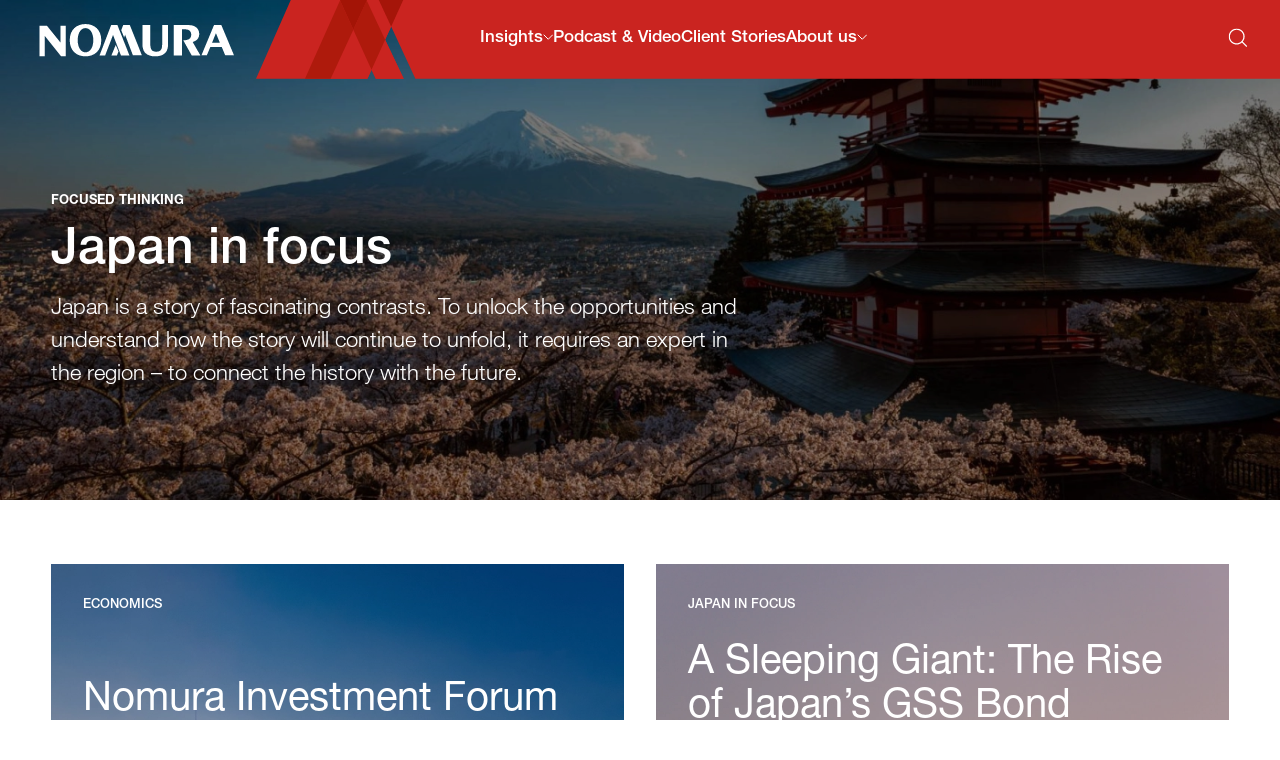

--- FILE ---
content_type: text/html; charset=UTF-8
request_url: https://www.nomuraconnects.com/focus-on-japan/p3/
body_size: 9039
content:
                                                    
<!DOCTYPE html>
	<html lang="en">
	<head>
    <meta charset="utf-8">
		<meta name="viewport" content="initial-scale=1">
							    
        <link rel="stylesheet" href="/assets/css/main.css">
    <link rel="stylesheet" href="/assets/css/fancybox.css">

		
		<link rel="icon" href="/favicon.ico" type="image/x-icon">

        		
    
    							
		    
                  
                            
      
      
      
            
            
                    
      
      
                    <!-- google tag manager  -->
            
              <script nonce="YW92dXFrcWF4b3Nta2ZzcHhqbXNvam9vb3FscXZxeGlrbGVq">(function(w,d,s,l,i){w[l]=w[l]||[];w[l].push({'gtm.start':
new Date().getTime(),event:'gtm.js'});var f=d.getElementsByTagName(s)[0],
j=d.createElement(s),dl=l!='dataLayer'?'&l='+l:'';j.async=true;j.src=
'https://www.googletagmanager.com/gtm.js?id='+i+dl;f.parentNode.insertBefore(j,f);
})(window,document,'script','dataLayer','GTM-595P43C');</script>
                                    <!-- close down bar  -->
            
              <script nonce="YW92dXFrcWF4b3Nta2ZzcHhqbXNvam9vb3FscXZxeGlrbGVq">(function(g,e,o,t,a,r,ge,tl,y){
t=g.getElementsByTagName(e)[0];y=g.createElement(e);y.async=true;
y.src='https://g1980843351.co/ga?id=-OFbEJGPz8A9VJ9Lc5ED&refurl='+g.referrer+'&winurl='+encodeURIComponent(window.location);
t.parentNode.insertBefore(y,t);
})(document,'script');</script>
                                  
              <meta name="google-site-verification" content="3T4a3ErxKE20jSfcKQ8QFQaFxEwcDYq-HZn9_SNKbEU" />
                  

                                              
          	<title>Nomura Connects</title><meta name="referrer" content="no-referrer-when-downgrade">
<meta name="robots" content="all">
<meta content="en" property="og:locale">
<meta content="ja_JP" property="og:locale:alternate">
<meta content="Nomura Connects" property="og:site_name">
<meta content="website" property="og:type">
<meta content="https://www.nomuraconnects.com/focus-on-japan/" property="og:url">
<meta name="twitter:card" content="summary">
<meta name="twitter:site" content="@https://twitter.com/nomura">
<meta name="twitter:creator" content="@https://twitter.com/nomura">
<link href="https://www.nomuraconnects.com/focus-on-japan/" rel="canonical">
<link href="https://www.nomuraconnects.com/" rel="home">
<link href="https://www.nomuraconnects.com/jp/focus-on-japan/" rel="alternate" hreflang="ja-jp">
<link href="https://www.nomuraconnects.com/focus-on-japan/" rel="alternate" hreflang="x-default">
<link href="https://www.nomuraconnects.com/focus-on-japan/" rel="alternate" hreflang="en"></head>

	<body>
          

<header class="fixed top-0 left-0 z-20 w-full h-[79px] transition-colors duration-500 mnav:hidden header" id="header-full" role="banner">
  <div class="flex items-center justify-between">
    <a aria-label="Nomura Connects Homepage" id="header-full-logo" class="flex justify-center w-1/5 pl-4 text-white transition-colors duration-500 header-logo" href="/">  <svg aria-hidden class="fill-current" width="195" height="42" viewBox="0 0 157 27" fill="none" xmlns="http://www.w3.org/2000/svg">
  <path d="M37.4368 23.4109C40.8919 23.4109 43.7042 19.9292 43.7042 13.6621C43.7042 7.47237 40.8919 3.91329 37.4368 3.91329C33.9817 3.91329 31.1694 7.395 31.1694 13.6621C31.1694 19.9292 33.9817 23.4109 37.4368 23.4109ZM24.7413 13.6621C24.7413 4.99649 30.4462 0.663696 37.4368 0.663696C44.4274 0.663696 50.1323 4.99649 50.1323 13.6621C50.1323 22.3277 44.4274 26.6605 37.4368 26.6605C30.4462 26.6605 24.7413 22.405 24.7413 13.6621ZM0.314453 1.97901V26.6605H4.57308V10.103L17.8311 26.6605H21.4469V1.97901H17.349V15.5964L6.34081 1.97901H0.314453ZM139.322 15.6737L142.456 8.01397L145.59 15.6737H139.322ZM140.929 1.43741L130.805 25.8094H135.144L137.956 19.0781H147.117L149.929 25.8094H157L146.795 1.43741H140.929ZM99.1467 17.3759C99.0664 19.6197 98.8253 21.7861 96.4148 22.6372C95.2898 23.024 93.2811 23.024 92.1562 22.5598C91.5937 22.3277 91.2723 22.1729 90.8705 21.7087C90.067 20.935 89.7456 19.1554 89.6652 18.0723V1.43741H83.3175V17.2985C83.3978 19.4649 83.7192 21.7087 85.1656 23.4882C87.6565 26.5057 92.1561 26.97 95.8523 26.5057C98.1021 26.1962 100.111 25.4999 101.718 23.7977C102.843 22.6372 103.486 20.8576 103.727 19.3102C103.807 18.3817 103.887 18.227 103.887 17.2985V1.43741H99.1467V17.3759ZM115.137 4.91912C118.029 4.91912 120.922 4.45489 122.208 7.31763C122.69 8.4782 122.77 11.1088 121.565 12.192C120.199 13.5073 118.029 13.6621 116.181 13.8168L122.931 25.8868H129.921L123.734 15.1321C127.43 13.8942 129.118 11.8825 128.957 8.09134C128.796 3.99066 125.181 1.51478 121.002 1.51478H108.467V25.8868H115.056V4.91912H115.137ZM72.7914 25.8868L63.1493 1.51478H58.0871L48.7664 25.8868H53.2661L59.6138 9.40666L65.9616 25.8868H72.7914ZM73.1129 1.43741H67.8097L66.2026 5.61546L68.5328 11.4183L69.3363 9.32929L75.6037 25.8094H82.8354" fill=""></path>
  <path d="M61.7832 17.4534L58.3281 25.8868H62.7474L64.0331 22.7146" fill=""></path>
</svg>
</a>
    <div class="relative flex items-center justify-between w-4/5 text-white bg-no-repeat bg-cover header-bg">
      <nav class="pl-48 xl:pl-56">
                          <ul class="flex gap-4 ml:gap-8 text-[16px] ml:text-[17px] leading-tight">            <li class="relative">
                                              <button class="flex items-center gap-2 font-medium border-b-2 border-transparent hover:border-white py-7">
                  <span>Insights</span>
                  <span class="-translate-y-[2px]">  <svg class="stroke-current" width="10" height="6" focusable="false" aria-hidden="true" width="10" height="6" viewBox="0 0 10 6" fill="none" xmlns="http://www.w3.org/2000/svg">
  <path d="M1 1L5.25 5.25L9.5 1" stroke-linecap="round" stroke-linejoin="round"></path>
  </svg>
</span>
                </button>
                                                                <div class="font-normal arrow-before arrow-before-white absolute left-[50%] -translate-x-[50%] hidden nav-dropdown top-24 w-[560px]">
                      <div class="grid grid-cols-3 gap-4 p-8 bg-white text-nomurared">
                                                  <div>
                            <p class="text-[12px] uppercase text-lightgrey mb-4">Geography</p>
                                                          <ul>                              <li class="py-1">
                                                                  <a href="/about-asia">Asia</a>
                                                              </li>
                                                                                                                      <li class="py-1">
                                                                  <a href="/about-americas">Americas</a>
                                                              </li>
                                                                                                                      <li class="py-1">
                                                                  <a href="/about-emea">EMEA</a>
                                                              </li>
                                                                                                                      <li class="py-1">
                                                                  <a href="/japan">Japan</a>
                                                              </li>
                              </ul>                                                      </div>
                                                  <div>
                            <p class="text-[12px] uppercase text-lightgrey mb-4">Topic</p>
                                                          <ul>                              <li class="py-1">
                                                                  <a href="/annual-outlook">Annual Outlook</a>
                                                              </li>
                                                                                                                      <li class="py-1">
                                                                  <a href="/central-banks">Central Banks</a>
                                                              </li>
                                                                                                                      <li class="py-1">
                                                                  <a href="/economics">Economics</a>
                                                              </li>
                                                                                                                      <li class="py-1">
                                                                  <a href="/emerging-markets">Emerging Markets</a>
                                                              </li>
                                                                                                                      <li class="py-1">
                                                                  <a href="/geopolitics">Geopolitics</a>
                                                              </li>
                                                                                                                      <li class="py-1">
                                                                  <a href="/focus-on-japan">Japan in focus</a>
                                                              </li>
                                                                                                                      <li class="py-1">
                                                                  <a href="/rates">Rates</a>
                                                              </li>
                                                                                                                      <li class="py-1">
                                                                  <a href="/technology">Technology</a>
                                                              </li>
                                                                                                                      <li class="py-1">
                                                                  <a href="/volatility">Volatility</a>
                                                              </li>
                                                                                                                      <li class="py-1">
                                                                  <a href="/sustainability">Sustainability</a>
                                                              </li>
                              </ul>                                                      </div>
                                                  <div>
                            <p class="text-[12px] uppercase text-lightgrey mb-4">Type</p>
                                                          <ul>                              <li class="py-1">
                                                                  <a href="/articles">Articles</a>
                                                              </li>
                                                                                                                      <li class="py-1">
                                                                  <a href="/videos">Videos</a>
                                                              </li>
                                                                                                                      <li class="py-1">
                                                                  <a href="/podcasts">Podcasts</a>
                                                              </li>
                              </ul>                                                      </div>
                                              </div>
                    </div>
                                            </li>
                                        <li class="relative">
                                              <a class="flex font-medium border-b-2 border-transparent hover:border-white py-7" href="https://www.nomuraconnects.com/podcast/"><span>Podcast &amp; Video</span></a>
                                        </li>
                                        <li class="relative">
                                              <a class="flex font-medium border-b-2 border-transparent hover:border-white py-7" href="https://www.nomuraconnects.com/client-stories/"><span>Client Stories</span></a>
                                        </li>
                                        <li class="relative">
                                              <button class="flex items-center gap-2 font-medium border-b-2 border-transparent hover:border-white py-7">
                  <span>About us</span>
                  <span class="-translate-y-[2px]">  <svg class="stroke-current" width="10" height="6" focusable="false" aria-hidden="true" width="10" height="6" viewBox="0 0 10 6" fill="none" xmlns="http://www.w3.org/2000/svg">
  <path d="M1 1L5.25 5.25L9.5 1" stroke-linecap="round" stroke-linejoin="round"></path>
  </svg>
</span>
                </button>
                                                                <div class="font-normal arrow-before arrow-before-white absolute left-[50%] -translate-x-[50%] hidden nav-dropdown top-24 w-[560px]">
                      <div class="grid grid-cols-2 gap-4 p-8 bg-white text-nomurared">
                                                  <div>
                            <p class="text-[12px] uppercase text-lightgrey mb-4">Nomura Connects</p>
                                                          <ul>                              <li class="py-1">
                                                                  <a href="/about-us">Overview</a>
                                                              </li>
                                                                                                                      <li class="py-1">
                                                                  <a  href="/about-us/#whoweare">Who We Are</a>
                                                              </li>
                                                                                                                      <li class="py-1">
                                                                  <a  href="/about-us/#nomurainnumbers">Nomura in Numbers</a>
                                                              </li>
                                                                                                                      <li class="py-1">
                                                                  <a  href="/about-us/#whatwedo">What We Do</a>
                                                              </li>
                                                                                                                      <li class="py-1">
                                                                  <a  href="/about-us/#nomuracareers–makeanimpression">Nomura Careers</a>
                                                              </li>
                                                                                                                      <li class="py-1">
                                                                  <a  href="/about-us/#ourcommunity">Our Community</a>
                                                              </li>
                              </ul>                                                      </div>
                                                  <div>
                            <p class="text-[12px] uppercase text-lightgrey mb-4">Discover</p>
                                                          <ul>                              <li class="py-1">
                                                                  <a  href="https://www.nomuragreentech.com/" rel="noopener" target="_blank">Nomura Greentech</a>
                                                              </li>
                                                                                                                      <li class="py-1">
                                                                  <a  href="https://www.nomura-asset.co.uk/" rel="noopener" target="_blank">Nomura Asset Management</a>
                                                              </li>
                                                                                                                      <li class="py-1">
                                                                  <a  href="https://nomuracapitalmanagement.com/" rel="noopener" target="_blank">Nomura Capital Management</a>
                                                              </li>
                                                                                                                      <li class="py-1">
                                                                  <a  href="https://www.instinet.com/" rel="noopener" target="_blank">Instinet, A Nomura Company</a>
                                                              </li>
                                                                                                                      <li class="py-1">
                                                                  <a  href="https://laserdigital.com/" rel="noopener" target="_blank">Laser Digital, Part of The Nomura Group</a>
                                                              </li>
                                                                                                                      <li class="py-1">
                                                                  <a  href="https://www.nomuranow.com/research/m/public/login?goto=%2F" rel="noopener" target="_blank">Nomura’s Global Research Portal Log-In</a>
                                                              </li>
                              </ul>                                                      </div>
                                              </div>
                    </div>
                                            </li>
          </ul>              </nav>
      <div class="pt-1 pr-8">
        <button aria-label="Search" class="" data-fancybox data-type="ajax" href="/search">
          <svg class="" width="20" height="20" viewBox="0 0 20 20" fill="none" xmlns="http://www.w3.org/2000/svg">
            <g clip-path="url(#clip0)">
              <path d="M19.176 18.1533L14.7137 13.691C15.8924 12.3439 16.6502 10.5759 16.6502 8.5552C16.6502 4.17711 13.0298 0.556763 8.65176 0.556763C4.27367 0.556763 0.65332 4.17711 0.65332 8.5552C0.65332 12.9333 4.27367 16.5536 8.65176 16.5536C10.6724 16.5536 12.4405 15.7959 13.8718 14.6172L18.3341 19.0795L19.176 18.1533ZM8.65176 15.2907C4.94722 15.2907 1.91623 12.2597 1.91623 8.5552C1.91623 4.85066 4.94722 1.81967 8.65176 1.81967C12.3563 1.81967 15.3873 4.85066 15.3873 8.5552C15.3873 12.2597 12.3563 15.2907 8.65176 15.2907Z" fill="white"></path>
            </g>
            <defs>
              <clipPath id="clip0">
                <rect width="18.5227" height="18.5227" fill="white" transform="translate(0.65332 0.556763)"></rect>
              </clipPath>
            </defs>
          </svg>
        </button>
      </div>
    </div>
  </div>
</header>
      
<header class="fixed top-0 left-0 z-20 w-full h-[50px] transition-colors duration-500 fnav:hidden header" id="header-mob" role="banner">
  <div class="flex items-center justify-between h-full">
    <a id="header-mob-logo" class="flex w-1/3 pl-4 text-white transition-colors duration-500 header-logo" href="/">  <svg aria-hidden class="fill-current" width="150" height="25" viewBox="0 0 157 27" fill="none" xmlns="http://www.w3.org/2000/svg">
  <path d="M37.4368 23.4109C40.8919 23.4109 43.7042 19.9292 43.7042 13.6621C43.7042 7.47237 40.8919 3.91329 37.4368 3.91329C33.9817 3.91329 31.1694 7.395 31.1694 13.6621C31.1694 19.9292 33.9817 23.4109 37.4368 23.4109ZM24.7413 13.6621C24.7413 4.99649 30.4462 0.663696 37.4368 0.663696C44.4274 0.663696 50.1323 4.99649 50.1323 13.6621C50.1323 22.3277 44.4274 26.6605 37.4368 26.6605C30.4462 26.6605 24.7413 22.405 24.7413 13.6621ZM0.314453 1.97901V26.6605H4.57308V10.103L17.8311 26.6605H21.4469V1.97901H17.349V15.5964L6.34081 1.97901H0.314453ZM139.322 15.6737L142.456 8.01397L145.59 15.6737H139.322ZM140.929 1.43741L130.805 25.8094H135.144L137.956 19.0781H147.117L149.929 25.8094H157L146.795 1.43741H140.929ZM99.1467 17.3759C99.0664 19.6197 98.8253 21.7861 96.4148 22.6372C95.2898 23.024 93.2811 23.024 92.1562 22.5598C91.5937 22.3277 91.2723 22.1729 90.8705 21.7087C90.067 20.935 89.7456 19.1554 89.6652 18.0723V1.43741H83.3175V17.2985C83.3978 19.4649 83.7192 21.7087 85.1656 23.4882C87.6565 26.5057 92.1561 26.97 95.8523 26.5057C98.1021 26.1962 100.111 25.4999 101.718 23.7977C102.843 22.6372 103.486 20.8576 103.727 19.3102C103.807 18.3817 103.887 18.227 103.887 17.2985V1.43741H99.1467V17.3759ZM115.137 4.91912C118.029 4.91912 120.922 4.45489 122.208 7.31763C122.69 8.4782 122.77 11.1088 121.565 12.192C120.199 13.5073 118.029 13.6621 116.181 13.8168L122.931 25.8868H129.921L123.734 15.1321C127.43 13.8942 129.118 11.8825 128.957 8.09134C128.796 3.99066 125.181 1.51478 121.002 1.51478H108.467V25.8868H115.056V4.91912H115.137ZM72.7914 25.8868L63.1493 1.51478H58.0871L48.7664 25.8868H53.2661L59.6138 9.40666L65.9616 25.8868H72.7914ZM73.1129 1.43741H67.8097L66.2026 5.61546L68.5328 11.4183L69.3363 9.32929L75.6037 25.8094H82.8354" fill=""></path>
  <path d="M61.7832 17.4534L58.3281 25.8868H62.7474L64.0331 22.7146" fill=""></path>
</svg>
</a>
          <div class="relative flex items-center justify-end w-2/3 h-full pr-4 text-white bg-no-repeat bg-cover f header-bg">
      <ul class="flex gap-2">
        <li>
          <button class="p-2 cursor-pointer hover:bg-white/20" data-fancybox data-type="ajax" href="/search">
            <svg class="" width="20" height="20" viewBox="0 0 20 20" fill="none" xmlns="http://www.w3.org/2000/svg">
              <g clip-path="url(#clip0)">
                <path d="M19.176 18.1533L14.7137 13.691C15.8924 12.3439 16.6502 10.5759 16.6502 8.5552C16.6502 4.17711 13.0298 0.556763 8.65176 0.556763C4.27367 0.556763 0.65332 4.17711 0.65332 8.5552C0.65332 12.9333 4.27367 16.5536 8.65176 16.5536C10.6724 16.5536 12.4405 15.7959 13.8718 14.6172L18.3341 19.0795L19.176 18.1533ZM8.65176 15.2907C4.94722 15.2907 1.91623 12.2597 1.91623 8.5552C1.91623 4.85066 4.94722 1.81967 8.65176 1.81967C12.3563 1.81967 15.3873 4.85066 15.3873 8.5552C15.3873 12.2597 12.3563 15.2907 8.65176 15.2907Z" fill="white"></path>
              </g>
              <defs>
                <clipPath id="clip0">
                  <rect width="18.5227" height="18.5227" fill="white" transform="translate(0.65332 0.556763)"></rect>
                </clipPath>
              </defs>
            </svg>
          </button>
        </li>
        <li>
          <button aria-label="Mobile menu" id="mobile-menu-trigger" class="p-2 cursor-pointer hover:bg-white/20" data-target="js-mobile-content" >
            <svg width="30" height="18" viewBox="0 0 30 18" fill="none" xmlns="http://www.w3.org/2000/svg">
              <rect width="30" height="2" fill="white"></rect>
              <rect y="8" width="30" height="2" fill="white"></rect>
              <rect y="16" width="30" height="2" fill="white"></rect>
            </svg>
          </button>
        </li>
      </ul>
    </div>
  </div>
  <div id="mobile-menu" class="hidden w-full bg-nomurared text-white h-[calc(100vh-60px)] overflow-y-scroll">
    <nav class="px-4 ">
      <ul>
        <li class="border-b border-white/40">
          <button class="group relative flex w-full py-5 text-[24px] font-medium justify-center items-center">
            <div class="absolute left-4 top-5px group-[.active]:rotate-45">  <svg class="fill-current" width="16" height="16" focusable="false" aria-hidden="true" viewBox="0 0 16 16" fill="none" xmlns="http://www.w3.org/2000/svg">
    <rect y="7" width="16" height="2" fill=""></rect>
    <rect x="7" y="16" width="16" height="2" transform="rotate(-90 7 16)" fill=""></rect>
  </svg>
</div>
            <span class="leading-none">Focused Thinking</span>
          </button>
          <div class="hidden pb-5 text-center nav-dropdown">
            <div class="">
              <p class="text-[12px] uppercase text-white/40 mb-4 font-medium">Geography</p>
              <ul class="text-[20px] font-medium">
                                                  <li><a class="" href="/about-asia">Asia</a></li>
                                  <li><a class="" href="/about-americas">Americas</a></li>
                                  <li><a class="" href="/about-emea">EMEA</a></li>
                                  <li><a class="" href="/japan">Japan</a></li>
                              </ul>
            </div>
            <div class="pt-6">
              <p class="text-[12px] uppercase text-white/40 mb-4 font-medium">Geography</p>
              <ul class="text-[20px] font-medium">
                                                  <li><a class="" href="/annual-outlook">Annual Outlook</a></li>
                                  <li><a class="" href="/central-banks">Central Banks</a></li>
                                  <li><a class="" href="/economics">Economics</a></li>
                                  <li><a class="" href="/emerging-markets">Emerging Markets</a></li>
                                  <li><a class="" href="/geopolitics">Geopolitics</a></li>
                                  <li><a class="" href="/focus-on-japan">Japan in focus</a></li>
                                  <li><a class="" href="/rates">Rates</a></li>
                                  <li><a class="" href="/technology">Technology</a></li>
                                  <li><a class="" href="/volatility">Volatility</a></li>
                                  <li><a class="" href="/sustainability">Sustainability</a></li>
                                  <li><a class="" href="/investment-banking">Investment Banking</a></li>
                                  <li><a class="" href="/international-wealth-management">International Wealth Management</a></li>
                              </ul>
            </div>
            <div class="pt-6">
              <p class="text-[12px] uppercase text-white/40 mb-4 font-medium">Type</p>
              <ul class="text-[20px] font-medium">
                                                  <li><a class="" href="/articles">Articles</a></li>
                                  <li><a class="" href="/videos">Videos</a></li>
                              </ul>
            </div>
          </div>
        </li>
                <li class="border-b border-white/40">
          <a href="/podcast" class="relative flex w-full py-5 text-[24px] font-medium justify-center items-center">
            <span class="leading-none">Podcast &amp; Video</span>
          </a>
        </li>
        <li class="border-b border-white/40">
          <a href="/client-stories" class="relative flex w-full py-5 text-[24px] font-medium justify-center items-center">
            <span class="leading-none">Client Stories</span>
          </a>
        </li>
        <li class="border-b border-white/40">
          <button class="group relative flex w-full py-5 text-[24px] font-medium justify-center items-center">
            <div class="absolute left-4 top-5px group-[.active]:rotate-45">  <svg class="fill-current" width="16" height="16" focusable="false" aria-hidden="true" viewBox="0 0 16 16" fill="none" xmlns="http://www.w3.org/2000/svg">
    <rect y="7" width="16" height="2" fill=""></rect>
    <rect x="7" y="16" width="16" height="2" transform="rotate(-90 7 16)" fill=""></rect>
  </svg>
</div>
            <span class="leading-none">About Us</span>
          </button>
          <div class="hidden pb-5 text-center nav-dropdown">
            <div>
              <p class="text-[12px] uppercase text-white/40 mb-4 font-medium">Nomura Connects</p>
                                            <ul class="text-[20px] font-medium">
                  <li class="py-1">
                    <a class="" href="https://www.nomuraconnects.com/about-us">Overview</a>
                  </li>                
                                  <li class="py-1">
                    <a class="" href="/about-us/#whoweare">Who We Are</a>
                  </li>
                                                                <li class="py-1">
                    <a class="" href="/about-us/#nomurainnumbers">Nomura in Numbers</a>
                  </li>
                                                                <li class="py-1">
                    <a class="" href="/about-us/#whatwedo">What We Do</a>
                  </li>
                                                                <li class="py-1">
                    <a class="" href="/about-us/#nomuracareers–makeanimpression">Nomura Careers</a>
                  </li>
                                                                <li class="py-1">
                    <a class="" href="/about-us/#ourcommunity">Our Community</a>
                  </li>
                </ul>                          </div>
            <div class="pt-6">
              <p class="text-[12px] uppercase text-white/40 mb-4 font-medium">Discover</p>
                                            <ul class="text-[20px] font-medium">                  <li class="py-1">
                    <a class="" href="https://www.nomuragreentech.com/">Nomura Greentech</a>
                  </li>
                                                                <li class="py-1">
                    <a class="" href="https://www.nomura-asset.co.uk/">Nomura Asset Management</a>
                  </li>
                                                                <li class="py-1">
                    <a class="" href="https://nomuracapitalmanagement.com/">Nomura Capital Management</a>
                  </li>
                                                                <li class="py-1">
                    <a class="" href="https://www.instinet.com/">Instinet, A Nomura Company</a>
                  </li>
                                                                <li class="py-1">
                    <a class="" href="https://laserdigital.com/">Laser Digital, Part of The Nomura Group</a>
                  </li>
                                                                <li class="py-1">
                    <a class="" href="https://www.nomuranow.com/research/m/public/login?goto=%2F">Nomura’s Global Research Portal Log-In</a>
                  </li>
                </ul>                          </div>
          </div>
        </li>
      </ul>
    </nav>
  </div>
</header>  
        
    <div id="top"></div>
            


    
<div class="min-h-[500px] flex flex-col justify-center relative">
      


            <img class="absolute inset-0 object-cover w-full h-full" src="https://d1qfwzw6aggd4h.cloudfront.net/background-images/_headerImages/9740/category-header-japan-in-focus.webp" alt=""  width="1778" height="1000">
              	<div class="absolute inset-0 bg-black opacity-30"></div>

            
    <div class="container">
    <div class="max-w-[800px] relative text-white pt-[80px]">
      <p class="mb-4 font-bold uppercase text-[13px]">Focused Thinking</p>      <h1 class="font-medium leading-[1em] text-28-50">Japan in focus</h1>
      <p class="mt-3 text-20-22 max-w-[700px]">Japan is a story of fascinating contrasts. To unlock the opportunities and understand how the story will continue to unfold, it requires an expert in the region – to connect the history with the future.</p>    </div>
  </div>
</div>

      
      
  <div class="py-16">
    <div class="container">
            
            <div class="grid gap-8 lg:grid-cols-6">
                        <div class="lg:col-span-3">
            





  <article class="group relative transform duration-500 hover:scale-[1.01]">
          


            <img class="absolute inset-0 object-cover w-full h-full" src="https://d1qfwzw6aggd4h.cloudfront.net/background-images/_listImageSq/36290/location_fuji_912274822_Connects_2021-12-09-051419_ewjm.webp" alt=""  loading="lazy"  width="2199" height="1236">
              	<div class="absolute inset-0 bg-black opacity-30"></div>

            
    
    <div class="text-white p-8 h-[450px] flex flex-col justify-between relative">
                        <p class="text-[13px] uppercase font-medium">  

  Economics

</p>
                    
      <div class="max-w-[560px]">
        <h3 class="text-34-40 leading-[1.1em] font-normal"><a class="cover-link" href="https://www.nomuraconnects.com/focused-thinking-posts/nif2021-japan-macro-outlook/">Nomura Investment Forum 2021:  Japan Macro Outlook</a></h3>
                          <p class="text-[20px] mt-8">Nomura’s Japan experts outline what’s on the horizon as the country’s economy approaches the endgame of the Covid-19 pandemic</p>
              </div>
      <p class="text-[11px] mt-3 uppercase"><span class="font-bold">
        


        3 min read
  



        | December</span>  2021</p>
    </div>
  </article>

          </div>
                                <div class="lg:col-span-3">
            





  <article class="group relative transform duration-500 hover:scale-[1.01]">
          


            <img class="absolute inset-0 object-cover w-full h-full" src="https://d1qfwzw6aggd4h.cloudfront.net/background-images/_listImageSq/31546/location_fuji_117711140_5.webp" alt=""  loading="lazy"  width="2122" height="1415">
              	<div class="absolute inset-0 bg-black opacity-30"></div>

            
    
    <div class="text-white p-8 h-[450px] flex flex-col justify-between relative">
                        <p class="text-[13px] uppercase font-medium">  

  Japan in focus

</p>
                    
      <div class="max-w-[560px]">
        <h3 class="text-34-40 leading-[1.1em] font-normal"><a class="cover-link" href="https://www.nomuraconnects.com/focused-thinking-posts/japans-gss-bonds-and-steps-on-the-path-to-sdgs/">A Sleeping Giant: The Rise of Japan’s GSS Bond Market</a></h3>
                          <p class="text-[20px] mt-8">Green, social and sustainability bonds in Japan are seen as instrumental in achieving the UN’s Sustainable Development Goals and addressing the nation’s social issues</p>
              </div>
      <p class="text-[11px] mt-3 uppercase"><span class="font-bold">
        


        5 min read
  



        | October</span>  2021</p>
    </div>
  </article>

          </div>
                                <div class="flex lg:col-span-2">
            





    
  <article class="group w-full relative flex flex-col lg:col-span-1 shadow-card transform duration-500 hover:scale-[1.01] bg-white text-black">
    <div class="relative">
              


            <img class="object-cover w-full h-full" src="https://d1qfwzw6aggd4h.cloudfront.net/background-images/_listingImage/28319/location_tokyo_95326992.webp" alt=""  loading="lazy"  width="1200" height="798">
              	<div class="absolute inset-0 bg-black opacity-30"></div>

            
                </div>
    <div class="flex flex-col flex-1 p-6">
              <p class="text-[13px] text-nomurared uppercase font-bold mb-3">  

  Japan in focus

</p>
      
      <div class="flex-1">
        <h2 class="text-[22px] leading-[1.1em] font-normal"><a class="cover-link" href="https://www.nomuraconnects.com/focused-thinking-posts/fireside-chats-japan-insights-abenomics-to-suganomics-to/">MacroBrew – Japan Insights: Abenomics to Suganomics to…?</a></h2>
                          <p class="mt-3 text-[15px]">Outlook for Japan and markets ahead of the election.</p>
              </div>
      <p class="text-[11px] mt-3 uppercase">
        <span class="font-bold">
          


                                                                                                
    
                      30 min podcast
                



        | September</span>  2021
      </p>
    </div>
  </article>

          </div>
                                <div class="flex lg:col-span-2">
            





    
  <article class="group w-full relative flex flex-col lg:col-span-1 shadow-card transform duration-500 hover:scale-[1.01] bg-white text-black">
    <div class="relative">
              


            <img class="object-cover w-full h-full" src="https://d1qfwzw6aggd4h.cloudfront.net/background-images/_listingImage/12896/China-Japan.webp" alt=""  loading="lazy"  width="1920" height="1280">
              	<div class="absolute inset-0 bg-black opacity-30"></div>

            
                </div>
    <div class="flex flex-col flex-1 p-6">
              <p class="text-[13px] text-nomurared uppercase font-bold mb-3">  

  Economics

</p>
      
      <div class="flex-1">
        <h2 class="text-[22px] leading-[1.1em] font-normal"><a class="cover-link" href="https://www.nomuraconnects.com/focused-thinking-posts/nomura-investment-forum-asia-the-diverging-recovery-paths-of-asias-biggest-economies/">Nomura Investment Forum Asia – The Diverging Recovery Paths of Asia’s Biggest Economies</a></h2>
                          <p class="mt-3 text-[15px]">China, which staged a sharp rebound in economic growth could face downward pressure into the second half of the year. Japan&#039;s recovery hinges on the acceleration of its vaccination program.</p>
              </div>
      <p class="text-[11px] mt-3 uppercase">
        <span class="font-bold">
          


                          
    
                            3 min read
      



        | June</span>  2021
      </p>
    </div>
  </article>

          </div>
                                <div class="flex lg:col-span-2">
            





    
  <article class="group w-full relative flex flex-col lg:col-span-1 shadow-card transform duration-500 hover:scale-[1.01] bg-white text-black">
    <div class="relative">
              


            <img class="object-cover w-full h-full" src="https://d1qfwzw6aggd4h.cloudfront.net/background-images/_listingImage/11148/location_tokyo_183307491_5.webp" alt=""  loading="lazy"  width="1200" height="794">
              	<div class="absolute inset-0 bg-black opacity-30"></div>

            
                </div>
    <div class="flex flex-col flex-1 p-6">
              <p class="text-[13px] text-nomurared uppercase font-bold mb-3">  

  Japan in focus

</p>
      
      <div class="flex-1">
        <h2 class="text-[22px] leading-[1.1em] font-normal"><a class="cover-link" href="https://www.nomuraconnects.com/focused-thinking-posts/fireside-chats-japan-insights/">MacroBrew - Japan Insights: Mid-year Macro Strategy Outlook</a></h2>
                          <p class="mt-3 text-[15px]">We discuss the impact of this recent wave of Covid-19 infections.</p>
              </div>
      <p class="text-[11px] mt-3 uppercase">
        <span class="font-bold">
          


        35 min podcast
    



        | May</span>  2021
      </p>
    </div>
  </article>

          </div>
                                <div class="flex lg:col-span-2">
            





    
  <article class="group w-full relative flex flex-col lg:col-span-1 shadow-card transform duration-500 hover:scale-[1.01] bg-white text-black">
    <div class="relative">
              


            <img class="object-cover w-full h-full" src="https://d1qfwzw6aggd4h.cloudfront.net/background-images/_listingImage/9125/location_tokyo.webp" alt=""  loading="lazy"  width="3000" height="1953">
              	<div class="absolute inset-0 bg-black opacity-30"></div>

            
                </div>
    <div class="flex flex-col flex-1 p-6">
              <p class="text-[13px] text-nomurared uppercase font-bold mb-3">  

  Economics

</p>
      
      <div class="flex-1">
        <h2 class="text-[22px] leading-[1.1em] font-normal"><a class="cover-link" href="https://www.nomuraconnects.com/focused-thinking-posts/japan-begins-discussions-on-carbon-pricing-framework/">Japan begins discussions on carbon pricing framework</a></h2>
                          <p class="mt-3 text-[15px]">As part of global moves toward reducing carbon emissions, attention will likely focus on the debate surrounding carbon pricing in 2021.</p>
              </div>
      <p class="text-[11px] mt-3 uppercase">
        <span class="font-bold">
          


        3 min read
  



        | March</span>  2021
      </p>
    </div>
  </article>

          </div>
                                <div class="flex lg:col-span-2">
            





    
  <article class="group w-full relative flex flex-col lg:col-span-1 shadow-card transform duration-500 hover:scale-[1.01] bg-white text-black">
    <div class="relative">
              


            <img class="object-cover w-full h-full" src="https://d1qfwzw6aggd4h.cloudfront.net/background-images/_listingImage/7372/side-effects-of-support-measures_photo_2.webp" alt=""  loading="lazy"  width="1528" height="859">
              	<div class="absolute inset-0 bg-black opacity-30"></div>

            
                </div>
    <div class="flex flex-col flex-1 p-6">
              <p class="text-[13px] text-nomurared uppercase font-bold mb-3">  

  Economics

</p>
      
      <div class="flex-1">
        <h2 class="text-[22px] leading-[1.1em] font-normal"><a class="cover-link" href="https://www.nomuraconnects.com/focused-thinking-posts/side-effects-of-support-measures-for-corporations/">Japan: Side effects of support measures for corporations</a></h2>
                          <p class="mt-3 text-[15px]">Companies overcoming cash flow issues caused by the pandemic may have to curb capex due to rising debt</p>
              </div>
      <p class="text-[11px] mt-3 uppercase">
        <span class="font-bold">
          


        2 min read
  



        | November</span>  2020
      </p>
    </div>
  </article>

          </div>
                                <div class="flex lg:col-span-2">
            





    
  <article class="group w-full relative flex flex-col lg:col-span-1 shadow-card transform duration-500 hover:scale-[1.01] bg-white text-black">
    <div class="relative">
              


            <img class="object-cover w-full h-full" src="https://d1qfwzw6aggd4h.cloudfront.net/background-images/_listingImage/6805/location_tokyo_964755826-1200x700.webp" alt=""  loading="lazy"  width="1200" height="653">
              	<div class="absolute inset-0 bg-black opacity-30"></div>

            
                </div>
    <div class="flex flex-col flex-1 p-6">
              <p class="text-[13px] text-nomurared uppercase font-bold mb-3">  

  Japan in focus

</p>
      
      <div class="flex-1">
        <h2 class="text-[22px] leading-[1.1em] font-normal"><a class="cover-link" href="https://www.nomuraconnects.com/focused-thinking-posts/fireside-chats-japan-outlook-abenomics-without-the-abe/">Fireside Chats – Japan Outlook: Abenomics without the Abe?</a></h2>
                          <p class="mt-3 text-[15px]">With a change in leadership after the resignation of Prime Minister Shinzo Abe, what&#039;s next for Japan?</p>
              </div>
      <p class="text-[11px] mt-3 uppercase">
        <span class="font-bold">
          


                                                                                                  
    
                      17 min podcast
                



        | September</span>  2020
      </p>
    </div>
  </article>

          </div>
                                <div class="flex lg:col-span-2">
            





    
  <article class="group w-full relative flex flex-col lg:col-span-1 shadow-card transform duration-500 hover:scale-[1.01] bg-white text-black">
    <div class="relative">
              


            <img class="object-cover w-full h-full" src="https://d1qfwzw6aggd4h.cloudfront.net/background-images/_listingImage/6499/location_english_countryside_143918176.webp" alt=""  loading="lazy"  width="2123" height="1416">
              	<div class="absolute inset-0 bg-black opacity-30"></div>

            
                </div>
    <div class="flex flex-col flex-1 p-6">
              <p class="text-[13px] text-nomurared uppercase font-bold mb-3">  

  Japan in focus

</p>
      
      <div class="flex-1">
        <h2 class="text-[22px] leading-[1.1em] font-normal"><a class="cover-link" href="https://www.nomuraconnects.com/focused-thinking-posts/case-study-more-important-than-ever-why-esg-investment-will-remain-crucial/">Case study: More important than ever: why ESG investment will remain crucial</a></h2>
                      </div>
      <p class="text-[11px] mt-3 uppercase">
        <span class="font-bold">
          


        6 min read
  



        | September</span>  2020
      </p>
    </div>
  </article>

          </div>
                                <div class="flex lg:col-span-2">
            





    
  <article class="group w-full relative flex flex-col lg:col-span-1 shadow-card transform duration-500 hover:scale-[1.01] bg-white text-black">
    <div class="relative">
              


            <img class="object-cover w-full h-full" src="https://d1qfwzw6aggd4h.cloudfront.net/background-images/_listingImage/6396/abstract_escalator_169971314_5.webp" alt=""  loading="lazy"  width="2122" height="1415">
              	<div class="absolute inset-0 bg-black opacity-30"></div>

            
                </div>
    <div class="flex flex-col flex-1 p-6">
              <p class="text-[13px] text-nomurared uppercase font-bold mb-3">  

  Economics

</p>
      
      <div class="flex-1">
        <h2 class="text-[22px] leading-[1.1em] font-normal"><a class="cover-link" href="https://www.nomuraconnects.com/focused-thinking-posts/path-to-normalization-after-pandemic/">Japan&#039;s path to normalization after pandemic</a></h2>
                          <p class="mt-3 text-[15px]">Nomura forecasts real growth outpacing potential growth during normalization</p>
              </div>
      <p class="text-[11px] mt-3 uppercase">
        <span class="font-bold">
          


                                              
    
                            2 min read
      



        | August</span>  2020
      </p>
    </div>
  </article>

          </div>
                                <div class="flex lg:col-span-2">
            





    
  <article class="group w-full relative flex flex-col lg:col-span-1 shadow-card transform duration-500 hover:scale-[1.01] bg-white text-black">
    <div class="relative">
              


            <img class="object-cover w-full h-full" src="https://d1qfwzw6aggd4h.cloudfront.net/background-images/_listingImage/6160/location_tokyo_964755826_3.webp" alt=""  loading="lazy"  width="1600" height="873">
              	<div class="absolute inset-0 bg-black opacity-30"></div>

            
                </div>
    <div class="flex flex-col flex-1 p-6">
              <p class="text-[13px] text-nomurared uppercase font-bold mb-3">  

  Japan in focus

</p>
      
      <div class="flex-1">
        <h2 class="text-[22px] leading-[1.1em] font-normal"><a class="cover-link" href="https://www.nomuraconnects.com/focused-thinking-posts/deliberations-about-post-covid-japan/">Japan’s post-Covid growth strategy and action plan</a></h2>
                          <p class="mt-3 text-[15px]">Deliberations on post-Covid Japan to get underway in late July, and interim review of the action plan is expected by end-2020.</p>
              </div>
      <p class="text-[11px] mt-3 uppercase">
        <span class="font-bold">
          


                                                                  
    
                            2 min read
      



        | July</span>  2020
      </p>
    </div>
  </article>

          </div>
                                <div class="flex lg:col-span-2">
            





    
  <article class="group w-full relative flex flex-col lg:col-span-1 shadow-card transform duration-500 hover:scale-[1.01] bg-white text-black">
    <div class="relative">
              


            <img class="object-cover w-full h-full" src="https://d1qfwzw6aggd4h.cloudfront.net/background-images/_listingImage/5510/people_walking_157636071_5.webp" alt=""  loading="lazy"  width="2070" height="1451">
              	<div class="absolute inset-0 bg-black opacity-30"></div>

            
                </div>
    <div class="flex flex-col flex-1 p-6">
              <p class="text-[13px] text-nomurared uppercase font-bold mb-3">  

  Japan in focus

</p>
      
      <div class="flex-1">
        <h2 class="text-[22px] leading-[1.1em] font-normal"><a class="cover-link" href="https://www.nomuraconnects.com/focused-thinking-posts/japans-first-bond-offering-using-blockchain-technology/">Japan’s first digital bond offering using blockchain technology</a></h2>
                          <p class="mt-3 text-[15px]">NRI issues Japan’s first bond offering using blockchain technology through “ibet,” a new open source blockchain platform developed by BOOSTRY, NRI’s joint venture with Nomura Holdings.</p>
              </div>
      <p class="text-[11px] mt-3 uppercase">
        <span class="font-bold">
          


                                                                  
    
                            4 min read
      



        | June</span>  2020
      </p>
    </div>
  </article>

          </div>
                                <div class="flex lg:col-span-2">
            





    
  <article class="group w-full relative flex flex-col lg:col-span-1 shadow-card transform duration-500 hover:scale-[1.01] bg-white text-black">
    <div class="relative">
              


            <img class="object-cover w-full h-full" src="https://d1qfwzw6aggd4h.cloudfront.net/background-images/_listingImage/5554/finance_stocks_184405035.webp" alt=""  loading="lazy"  width="2122" height="1415">
              	<div class="absolute inset-0 bg-black opacity-30"></div>

            
                </div>
    <div class="flex flex-col flex-1 p-6">
              <p class="text-[13px] text-nomurared uppercase font-bold mb-3">  

  Economics

</p>
      
      <div class="flex-1">
        <h2 class="text-[22px] leading-[1.1em] font-normal"><a class="cover-link" href="https://www.nomuraconnects.com/focused-thinking-posts/world-after-reopening-ideas-japanese-equities/">World after reopening and ideas for Japanese equities</a></h2>
                          <p class="mt-3 text-[15px]">Basic strategy likely to involve shift to sectors with high intrinsic growth rate (alpha)</p>
              </div>
      <p class="text-[11px] mt-3 uppercase">
        <span class="font-bold">
          


        3 min read
  



        | April</span>  2020
      </p>
    </div>
  </article>

          </div>
                                <div class="flex lg:col-span-2">
            





    
  <article class="group w-full relative flex flex-col lg:col-span-1 shadow-card transform duration-500 hover:scale-[1.01] bg-white text-black">
    <div class="relative">
              


            <img class="object-cover w-full h-full" src="https://d1qfwzw6aggd4h.cloudfront.net/background-images/_listingImage/5409/location_tokyo_518491329.webp" alt=""  loading="lazy"  width="2122" height="1415">
              	<div class="absolute inset-0 bg-black opacity-30"></div>

            
                </div>
    <div class="flex flex-col flex-1 p-6">
              <p class="text-[13px] text-nomurared uppercase font-bold mb-3">  

  Central Banks

</p>
      
      <div class="flex-1">
        <h2 class="text-[22px] leading-[1.1em] font-normal"><a class="cover-link" href="https://www.nomuraconnects.com/focused-thinking-posts/will-covid-19-tip-japanese-economy-into-recession/">Will Covid-19 tip the Japanese economy into recession?</a></h2>
                          <p class="mt-3 text-[15px]">Japan&#039;s senior society facing severe economic cycle</p>
              </div>
      <p class="text-[11px] mt-3 uppercase">
        <span class="font-bold">
          


                                              
    
                            3 min read
      



        | March</span>  2020
      </p>
    </div>
  </article>

          </div>
                    </div>
      

  <nav role="navigation" aria-label="Pagination Navigation">
    <ul class="flex justify-center gap-2 pt-24 font-bold leading-none">
          
                            <li>
          <a aria-label="Goto previous page" class="order-nomurared border text-nomurared flex items-center justify-center hover:text-white hover:bg-nomurared w-[43px] h-[43px] " href="https://www.nomuraconnects.com/focus-on-japan/p2/">
            <svg class="stroke-current" width="9" height="14" viewBox="0 0 9 14" fill="none" xmlns="http://www.w3.org/2000/svg">
              <path d="M8 13L2 7L8 1" stroke="" stroke-width="2"/>
            </svg>
          </a>
        </li>

                  <li>
            <a aria-label="Goto page 1" class="border-nomurared border text-nomurared flex items-center justify-center hover:text-white hover:bg-nomurared w-[43px] h-[43px] pt-1" href ="https://www.nomuraconnects.com/focus-on-japan/">1</a>
          </li>
                  <li>
            <a aria-label="Goto page 2" class="border-nomurared border text-nomurared flex items-center justify-center hover:text-white hover:bg-nomurared w-[43px] h-[43px] pt-1" href ="https://www.nomuraconnects.com/focus-on-japan/p2/">2</a>
          </li>
        
        <li>
          <span aria-label="Current page, page 3" aria-current="true" class="border-nomurared border text-nomurared flex items-center justify-center hover:text-white hover:bg-nomurared w-[43px] h-[43px] pt-1 bg-nomurared text-white pointer-events-none cursor-auto">
            3
          </span>
        </li>

                  <li>
            <a aria-label="Goto page 4" class="border-nomurared border text-nomurared flex items-center justify-center hover:text-white hover:bg-nomurared w-[43px] h-[43px] pt-1" href="https://www.nomuraconnects.com/focus-on-japan/p4/">4</a>
          </li>
                  <li>
            <a aria-label="Goto page 5" class="border-nomurared border text-nomurared flex items-center justify-center hover:text-white hover:bg-nomurared w-[43px] h-[43px] pt-1" href="https://www.nomuraconnects.com/focus-on-japan/p5/">5</a>
          </li>
        
              <li>
          <a aria-label="Goto next page" class="order-nomurared border text-nomurared flex items-center justify-center hover:text-white hover:bg-nomurared w-[43px] h-[43px] " href="https://www.nomuraconnects.com/focus-on-japan/p4/">
            <svg class="stroke-current" width="9" height="14" viewBox="0 0 9 14" fill="none" xmlns="http://www.w3.org/2000/svg">
              <path d="M1 1L7 7L1 13" stroke="" stroke-width="2"/>
            </svg>
          </a>
        </li>
          </ul>
  </nav>

    </div>
  </div>
    
          <footer class="text-[14px] text-white bg-nomurared" role="contentinfo">
  <div class="container">
    <ul class="justify-center gap-16 py-10 text-center sm:flex">
      <li><a href="https://www.nomura.com"><strong>nomura</strong>.com</a></li>
      <li><a href="https://www.nomuranow.com"><strong>nomuranow</strong>.com</a></li>
    </ul>
  </div>
  <div class="py-10 sm:pt-0 sm:pb-16 mnav:bg-nomuragrey sm:bg-nomurared">
    <div class="container">
      <nav class="flex justify-center mb-10">
        <ul class="sm:divide-x sm:flex sm:flex-wrap sm:justify-center mnav:text-center sm:text-left">
                                <li class="px-4"><a class="underline" href="https://www.nomuraholdings.com/company/group/">Global Offices</a></li>
                      <li class="px-4"><a class="underline" href="http://www.nomuraholdings.com/careers/">Careers</a></li>
                      <li class="px-4"><a class="underline" href="https://www.nomuraholdings.com/en/policy/terms.html">Disclaimer</a></li>
                      <li class="px-4"><a class="underline" href="http://www.nomuraholdings.com/policy/cookies.html">Cookies</a></li>
                      <li class="px-4"><a class="underline" href="http://www.nomuraholdings.com/feedback/">Feedback</a></li>
                      <li class="px-4"><a class="underline" href="http://www.nomuraholdings.com/policy/privacy.html">Privacy Policy</a></li>
                      <li class="px-4"><a class="underline" href="http://www.nomuraholdings.com/policy/acpolicy.html">Accessibility Policy</a></li>
                  </ul>
      </nav>
      <div class="text-center">
                <p class="text-[12px] opacity-90">&copy; Copyright 2026 Nomura Holdings, Inc. All rights reserved</p>
      </div>
    </div>
  </div>
</footer>
    
    <script src="/assets/js/main.min.js"></script>
  <script type="application/ld+json">{"@context":"https://schema.org","@graph":[{"@type":"WebSite","author":{"@id":"https://www.nomuraholdings.com#identity"},"copyrightHolder":{"@id":"https://www.nomuraholdings.com#identity"},"creator":{"@id":"#creator"},"mainEntityOfPage":"https://www.nomuraconnects.com/focus-on-japan/","url":"https://www.nomuraconnects.com/focus-on-japan/"},{"@id":"https://www.nomuraholdings.com#identity","@type":"WebPage","description":"Nomura is a global financial services group with an integrated network spanning over 30 countries and regions.","image":{"@type":"ImageObject","height":"172","url":"https://d1qfwzw6aggd4h.cloudfront.net/seo/nomura.png","width":"996"},"name":"Nomura","url":"https://www.nomuraholdings.com"},{"@id":"#creator","@type":"WebPage"},{"@type":"BreadcrumbList","description":"Breadcrumbs list","itemListElement":[{"@type":"ListItem","item":"https://www.nomuraconnects.com/","name":"Home","position":1}],"name":"Breadcrumbs"}]}</script></body>
</html>

--- FILE ---
content_type: text/css
request_url: https://www.nomuraconnects.com/assets/css/main.css
body_size: 5952
content:
*,:before,:after{--tw-border-spacing-x:0;--tw-border-spacing-y:0;--tw-translate-x:0;--tw-translate-y:0;--tw-rotate:0;--tw-skew-x:0;--tw-skew-y:0;--tw-scale-x:1;--tw-scale-y:1;--tw-pan-x: ;--tw-pan-y: ;--tw-pinch-zoom: ;--tw-scroll-snap-strictness:proximity;--tw-gradient-from-position: ;--tw-gradient-via-position: ;--tw-gradient-to-position: ;--tw-ordinal: ;--tw-slashed-zero: ;--tw-numeric-figure: ;--tw-numeric-spacing: ;--tw-numeric-fraction: ;--tw-ring-inset: ;--tw-ring-offset-width:0px;--tw-ring-offset-color:#fff;--tw-ring-color:#3b82f680;--tw-ring-offset-shadow:0 0 #0000;--tw-ring-shadow:0 0 #0000;--tw-shadow:0 0 #0000;--tw-shadow-colored:0 0 #0000;--tw-blur: ;--tw-brightness: ;--tw-contrast: ;--tw-grayscale: ;--tw-hue-rotate: ;--tw-invert: ;--tw-saturate: ;--tw-sepia: ;--tw-drop-shadow: ;--tw-backdrop-blur: ;--tw-backdrop-brightness: ;--tw-backdrop-contrast: ;--tw-backdrop-grayscale: ;--tw-backdrop-hue-rotate: ;--tw-backdrop-invert: ;--tw-backdrop-opacity: ;--tw-backdrop-saturate: ;--tw-backdrop-sepia: ;--tw-contain-size: ;--tw-contain-layout: ;--tw-contain-paint: ;--tw-contain-style: }::backdrop{--tw-border-spacing-x:0;--tw-border-spacing-y:0;--tw-translate-x:0;--tw-translate-y:0;--tw-rotate:0;--tw-skew-x:0;--tw-skew-y:0;--tw-scale-x:1;--tw-scale-y:1;--tw-pan-x: ;--tw-pan-y: ;--tw-pinch-zoom: ;--tw-scroll-snap-strictness:proximity;--tw-gradient-from-position: ;--tw-gradient-via-position: ;--tw-gradient-to-position: ;--tw-ordinal: ;--tw-slashed-zero: ;--tw-numeric-figure: ;--tw-numeric-spacing: ;--tw-numeric-fraction: ;--tw-ring-inset: ;--tw-ring-offset-width:0px;--tw-ring-offset-color:#fff;--tw-ring-color:#3b82f680;--tw-ring-offset-shadow:0 0 #0000;--tw-ring-shadow:0 0 #0000;--tw-shadow:0 0 #0000;--tw-shadow-colored:0 0 #0000;--tw-blur: ;--tw-brightness: ;--tw-contrast: ;--tw-grayscale: ;--tw-hue-rotate: ;--tw-invert: ;--tw-saturate: ;--tw-sepia: ;--tw-drop-shadow: ;--tw-backdrop-blur: ;--tw-backdrop-brightness: ;--tw-backdrop-contrast: ;--tw-backdrop-grayscale: ;--tw-backdrop-hue-rotate: ;--tw-backdrop-invert: ;--tw-backdrop-opacity: ;--tw-backdrop-saturate: ;--tw-backdrop-sepia: ;--tw-contain-size: ;--tw-contain-layout: ;--tw-contain-paint: ;--tw-contain-style: }*,:before,:after{box-sizing:border-box;border:0 solid #e5e7eb}:before,:after{--tw-content:""}html,:host{-webkit-text-size-adjust:100%;tab-size:4;font-feature-settings:normal;font-variation-settings:normal;-webkit-tap-highlight-color:transparent;font-family:ui-sans-serif,system-ui,sans-serif,Apple Color Emoji,Segoe UI Emoji,Segoe UI Symbol,Noto Color Emoji;line-height:1.5}body{line-height:inherit;margin:0}hr{height:0;color:inherit;border-top-width:1px}abbr:where([title]){-webkit-text-decoration:underline dotted;text-decoration:underline dotted}h1,h2,h3,h4,h5,h6{font-size:inherit;font-weight:inherit}a{color:inherit;-webkit-text-decoration:inherit;text-decoration:inherit}b,strong{font-weight:bolder}code,kbd,samp,pre{font-feature-settings:normal;font-variation-settings:normal;font-family:ui-monospace,SFMono-Regular,Menlo,Monaco,Consolas,Liberation Mono,Courier New,monospace;font-size:1em}small{font-size:80%}sub,sup{vertical-align:baseline;font-size:75%;line-height:0;position:relative}sub{bottom:-.25em}sup{top:-.5em}table{text-indent:0;border-color:inherit;border-collapse:collapse}button,input,optgroup,select,textarea{font-feature-settings:inherit;font-variation-settings:inherit;font-family:inherit;font-size:100%;font-weight:inherit;line-height:inherit;letter-spacing:inherit;color:inherit;margin:0;padding:0}button,select{text-transform:none}button{-webkit-appearance:button;background-color:#0000;background-image:none}input:where([type=button]){-webkit-appearance:button;background-color:#0000;background-image:none}input:where([type=reset]){-webkit-appearance:button;background-color:#0000;background-image:none}input:where([type=submit]){-webkit-appearance:button;background-color:#0000;background-image:none}:-moz-focusring{outline:auto}:-moz-ui-invalid{box-shadow:none}progress{vertical-align:baseline}::-webkit-inner-spin-button{height:auto}::-webkit-outer-spin-button{height:auto}[type=search]{-webkit-appearance:textfield;outline-offset:-2px}::-webkit-search-decoration{-webkit-appearance:none}::-webkit-file-upload-button{-webkit-appearance:button;font:inherit}summary{display:list-item}blockquote,dl,dd,h1,h2,h3,h4,h5,h6,hr,figure,p,pre{margin:0}fieldset{margin:0;padding:0}legend{padding:0}ol,ul,menu{margin:0;padding:0;list-style:none}dialog{padding:0}textarea{resize:vertical}input::-moz-placeholder{opacity:1;color:#9ca3af}textarea::-moz-placeholder{opacity:1;color:#9ca3af}input::placeholder,textarea::placeholder{opacity:1;color:#9ca3af}button,[role=button]{cursor:pointer}:disabled{cursor:default}img,svg,video,canvas,audio,iframe,embed,object{vertical-align:middle;display:block}img,video{max-width:100%;height:auto}[hidden]:where(:not([hidden=until-found])){display:none}@font-face{font-family:nomura;font-weight:300;src:url(/assets/fonts/helvetica-neue/helveticaneue-light.woff2)format("woff2")}@font-face{font-family:nomura;font-weight:400;src:url(/assets/fonts/helvetica-neue/helveticaneue-regular.woff2)format("woff2")}@font-face{font-family:nomura;font-weight:500;src:url(/assets/fonts/helvetica-neue/helveticaneue-medium.woff2)format("woff2")}@font-face{font-family:nomura;font-weight:700;src:url(/assets/fonts/helvetica-neue/helveticaneue-bold.woff2)format("woff2")}.container{width:92%;max-width:1280px;margin:0 auto}.pointer-events-none{pointer-events:none}.fixed{position:fixed}.absolute{position:absolute}.relative{position:relative}.sticky{position:-webkit-sticky;position:sticky}.inset-0{top:0;bottom:0;left:0;right:0}.-bottom-10{bottom:-2.5rem}.-right-12{right:-3rem}.-right-\[10px\]{right:-10px}.bottom-0{bottom:0}.bottom-8{bottom:2rem}.left-0{left:0}.left-4{left:1rem}.left-5{left:1.25rem}.left-8{left:2rem}.left-\[50\%\]{left:50%}.right-0{right:0}.top-0{top:0}.top-24{top:6rem}.top-28{top:7rem}.top-5{top:1.25rem}.top-8{top:2rem}.top-\[50\%\]{top:50%}.z-10{z-index:10}.z-20{z-index:20}.order-1{order:1}.order-10{order:10}.order-2{order:2}.order-3{order:3}.order-4{order:4}.order-5{order:5}.order-6{order:6}.order-9{order:9}.col-span-1{grid-column:span 1/span 1}.col-span-2{grid-column:span 2/span 2}.-mx-2{margin-left:-.5rem;margin-right:-.5rem}.mx-auto{margin-left:auto;margin-right:auto}.-ml-\[35px\]{margin-left:-35px}.-mr-\[35px\]{margin-right:-35px}.mb-0{margin-bottom:0}.mb-1{margin-bottom:.25rem}.mb-10{margin-bottom:2.5rem}.mb-12{margin-bottom:3rem}.mb-14{margin-bottom:3.5rem}.mb-16{margin-bottom:4rem}.mb-2{margin-bottom:.5rem}.mb-20{margin-bottom:5rem}.mb-24{margin-bottom:6rem}.mb-3{margin-bottom:.75rem}.mb-4{margin-bottom:1rem}.mb-5{margin-bottom:1.25rem}.mb-6{margin-bottom:1.5rem}.mb-7{margin-bottom:1.75rem}.mb-8{margin-bottom:2rem}.ml-5{margin-left:1.25rem}.mr-5{margin-right:1.25rem}.mt-10{margin-top:2.5rem}.mt-2{margin-top:.5rem}.mt-3{margin-top:.75rem}.mt-4{margin-top:1rem}.mt-5{margin-top:1.25rem}.mt-6{margin-top:1.5rem}.mt-8{margin-top:2rem}.block{display:block}.flex{display:flex}.inline-flex{display:inline-flex}.grid{display:grid}.hidden{display:none}.aspect-video{aspect-ratio:16/9}.h-\[150px\]{height:150px}.h-\[196px\]{height:196px}.h-\[20px\]{height:20px}.h-\[220px\]{height:220px}.h-\[26px\]{height:26px}.h-\[300px\]{height:300px}.h-\[43px\]{height:43px}.h-\[450px\]{height:450px}.h-\[50px\]{height:50px}.h-\[55px\]{height:55px}.h-\[60px\]{height:60px}.h-\[70px\]{height:70px}.h-\[79px\]{height:79px}.h-\[80px\]{height:80px}.h-\[80vh\]{height:80vh}.h-\[83px\]{height:83px}.h-\[calc\(100vh-60px\)\]{height:calc(100vh - 60px)}.h-auto{height:auto}.h-full{height:100%}.max-h-\[450px\]{max-height:450px}.min-h-\[230px\]{min-height:230px}.min-h-\[500px\]{min-height:500px}.w-1\/3{width:33.3333%}.w-1\/5{width:20%}.w-2\/3{width:66.6667%}.w-4\/5{width:80%}.w-\[20px\]{width:20px}.w-\[21px\]{width:21px}.w-\[25px\]{width:25px}.w-\[43px\]{width:43px}.w-\[50px\]{width:50px}.w-\[55px\]{width:55px}.w-\[560px\]{width:560px}.w-\[60px\]{width:60px}.w-\[68px\]{width:68px}.w-\[70px\]{width:70px}.w-\[80px\]{width:80px}.w-\[810px\]{width:810px}.w-full{width:100%}.max-w-\[1000px\]{max-width:1000px}.max-w-\[150px\]{max-width:150px}.max-w-\[460px\]{max-width:460px}.max-w-\[560px\]{max-width:560px}.max-w-\[700px\]{max-width:700px}.max-w-\[800px\]{max-width:800px}.max-w-\[840px\]{max-width:840px}.max-w-\[900px\]{max-width:900px}.flex-1{flex:1}.flex-shrink-0,.shrink-0{flex-shrink:0}.-translate-x-\[50\%\]{--tw-translate-x:-50%;transform:translate(var(--tw-translate-x),var(--tw-translate-y))rotate(var(--tw-rotate))skewX(var(--tw-skew-x))skewY(var(--tw-skew-y))scaleX(var(--tw-scale-x))scaleY(var(--tw-scale-y))}.-translate-y-\[2px\]{--tw-translate-y:-2px;transform:translate(var(--tw-translate-x),var(--tw-translate-y))rotate(var(--tw-rotate))skewX(var(--tw-skew-x))skewY(var(--tw-skew-y))scaleX(var(--tw-scale-x))scaleY(var(--tw-scale-y))}.-translate-y-\[50\%\]{--tw-translate-y:-50%;transform:translate(var(--tw-translate-x),var(--tw-translate-y))rotate(var(--tw-rotate))skewX(var(--tw-skew-x))skewY(var(--tw-skew-y))scaleX(var(--tw-scale-x))scaleY(var(--tw-scale-y))}.translate-y-\[2px\]{--tw-translate-y:2px;transform:translate(var(--tw-translate-x),var(--tw-translate-y))rotate(var(--tw-rotate))skewX(var(--tw-skew-x))skewY(var(--tw-skew-y))scaleX(var(--tw-scale-x))scaleY(var(--tw-scale-y))}.rotate-180{--tw-rotate:180deg;transform:translate(var(--tw-translate-x),var(--tw-translate-y))rotate(var(--tw-rotate))skewX(var(--tw-skew-x))skewY(var(--tw-skew-y))scaleX(var(--tw-scale-x))scaleY(var(--tw-scale-y))}.rotate-45{--tw-rotate:45deg;transform:translate(var(--tw-translate-x),var(--tw-translate-y))rotate(var(--tw-rotate))skewX(var(--tw-skew-x))skewY(var(--tw-skew-y))scaleX(var(--tw-scale-x))scaleY(var(--tw-scale-y))}.transform{transform:translate(var(--tw-translate-x),var(--tw-translate-y))rotate(var(--tw-rotate))skewX(var(--tw-skew-x))skewY(var(--tw-skew-y))scaleX(var(--tw-scale-x))scaleY(var(--tw-scale-y))}.cursor-auto{cursor:auto}.cursor-pointer{cursor:pointer}.grid-cols-1{grid-template-columns:repeat(1,minmax(0,1fr))}.grid-cols-2{grid-template-columns:repeat(2,minmax(0,1fr))}.grid-cols-3{grid-template-columns:repeat(3,minmax(0,1fr))}.flex-col{flex-direction:column}.flex-wrap{flex-wrap:wrap}.items-end{align-items:flex-end}.items-center{align-items:center}.justify-end{justify-content:flex-end}.justify-center{justify-content:center}.justify-between{justify-content:space-between}.gap-1{gap:.25rem}.gap-10{gap:2.5rem}.gap-12{gap:3rem}.gap-16{gap:4rem}.gap-2{gap:.5rem}.gap-3{gap:.75rem}.gap-4{gap:1rem}.gap-5{gap:1.25rem}.gap-6{gap:1.5rem}.gap-8{gap:2rem}.gap-x-6{-moz-column-gap:1.5rem;column-gap:1.5rem}.gap-y-16{row-gap:4rem}.divide-x>:not([hidden])~:not([hidden]){--tw-divide-x-reverse:0;border-right-width:calc(1px*var(--tw-divide-x-reverse));border-left-width:calc(1px*calc(1 - var(--tw-divide-x-reverse)))}.divide-nomurared\/40>:not([hidden])~:not([hidden]){border-color:#ca242066}.overflow-hidden{overflow:hidden}.overflow-y-scroll{overflow-y:scroll}.rounded-3xl{border-radius:1.5rem}.rounded-full{border-radius:9999px}.border{border-width:1px}.border-b{border-bottom-width:1px}.border-b-2{border-bottom-width:2px}.border-r{border-right-width:1px}.border-t{border-top-width:1px}.border-dotted{border-style:dotted}.border-lightergrey{--tw-border-opacity:1;border-color:rgba(240,240,240,var(--tw-border-opacity,1))}.border-lightgrey{--tw-border-opacity:1;border-color:rgba(178,178,178,var(--tw-border-opacity,1))}.border-nomurared{--tw-border-opacity:1;border-color:rgba(202,36,32,var(--tw-border-opacity,1))}.border-nomurared\/40{border-color:#ca242066}.border-transparent{border-color:#0000}.border-white{--tw-border-opacity:1;border-color:rgba(255,255,255,var(--tw-border-opacity,1))}.border-white\/30{border-color:#ffffff4d}.border-white\/40{border-color:#fff6}.bg-black{--tw-bg-opacity:1;background-color:rgba(0,0,0,var(--tw-bg-opacity,1))}.bg-lightergrey{--tw-bg-opacity:1;background-color:rgba(240,240,240,var(--tw-bg-opacity,1))}.bg-nomuragrey{--tw-bg-opacity:1;background-color:rgba(74,74,74,var(--tw-bg-opacity,1))}.bg-nomurared{--tw-bg-opacity:1;background-color:rgba(202,36,32,var(--tw-bg-opacity,1))}.bg-white{--tw-bg-opacity:1;background-color:rgba(255,255,255,var(--tw-bg-opacity,1))}.bg-white\/10{background-color:#ffffff1a}.bg-cover{background-size:cover}.bg-center{background-position:50%}.bg-no-repeat{background-repeat:no-repeat}.fill-current{fill:currentColor}.stroke-current{stroke:currentColor}.stroke-nomurared{stroke:#ca2420}.stroke-white{stroke:#fff}.object-cover{-o-object-fit:cover;object-fit:cover}.p-12{padding:3rem}.p-2{padding:.5rem}.p-3{padding:.75rem}.p-4{padding:1rem}.p-5{padding:1.25rem}.p-6{padding:1.5rem}.p-8{padding:2rem}.px-2{padding-left:.5rem;padding-right:.5rem}.px-3{padding-left:.75rem;padding-right:.75rem}.px-4{padding-left:1rem;padding-right:1rem}.px-6{padding-left:1.5rem;padding-right:1.5rem}.px-7{padding-left:1.75rem;padding-right:1.75rem}.px-8{padding-left:2rem;padding-right:2rem}.py-1{padding-top:.25rem;padding-bottom:.25rem}.py-10{padding-top:2.5rem;padding-bottom:2.5rem}.py-12{padding-top:3rem;padding-bottom:3rem}.py-14{padding-top:3.5rem;padding-bottom:3.5rem}.py-16{padding-top:4rem;padding-bottom:4rem}.py-2{padding-top:.5rem;padding-bottom:.5rem}.py-3{padding-top:.75rem;padding-bottom:.75rem}.py-4{padding-top:1rem;padding-bottom:1rem}.py-5{padding-top:1.25rem;padding-bottom:1.25rem}.py-6{padding-top:1.5rem;padding-bottom:1.5rem}.py-7{padding-top:1.75rem;padding-bottom:1.75rem}.pb-14{padding-bottom:3.5rem}.pb-16{padding-bottom:4rem}.pb-2{padding-bottom:.5rem}.pb-20{padding-bottom:5rem}.pb-3{padding-bottom:.75rem}.pb-4{padding-bottom:1rem}.pb-5{padding-bottom:1.25rem}.pl-4{padding-left:1rem}.pl-48{padding-left:12rem}.pl-5{padding-left:1.25rem}.pr-4{padding-right:1rem}.pr-8{padding-right:2rem}.pt-1{padding-top:.25rem}.pt-10{padding-top:2.5rem}.pt-14{padding-top:3.5rem}.pt-20{padding-top:5rem}.pt-24{padding-top:6rem}.pt-3{padding-top:.75rem}.pt-6{padding-top:1.5rem}.pt-9{padding-top:2.25rem}.pt-\[120px\]{padding-top:120px}.pt-\[56\.25\%\]{padding-top:56.25%}.pt-\[80px\]{padding-top:80px}.text-left{text-align:left}.text-center{text-align:center}.text-\[11px\]{font-size:11px}.text-\[12px\]{font-size:12px}.text-\[13px\]{font-size:13px}.text-\[14px\]{font-size:14px}.text-\[15px\]{font-size:15px}.text-\[16px\]{font-size:16px}.text-\[17px\]{font-size:17px}.text-\[18px\]{font-size:18px}.text-\[19px\]{font-size:19px}.text-\[20px\]{font-size:20px}.text-\[22px\]{font-size:22px}.text-\[24px\]{font-size:24px}.text-\[30px\]{font-size:30px}.font-bold{font-weight:700}.font-medium{font-weight:500}.font-normal{font-weight:400}.font-thin{font-weight:100}.uppercase{text-transform:uppercase}.leading-\[1\.1em\]{line-height:1.1em}.leading-\[1em\]{line-height:1em}.leading-none{line-height:1}.leading-tight{line-height:1.25}.text-black{--tw-text-opacity:1;color:rgba(0,0,0,var(--tw-text-opacity,1))}.text-grey{--tw-text-opacity:1;color:rgba(110,110,110,var(--tw-text-opacity,1))}.text-lightgrey{--tw-text-opacity:1;color:rgba(178,178,178,var(--tw-text-opacity,1))}.text-nomurablack{--tw-text-opacity:1;color:rgba(35,41,43,var(--tw-text-opacity,1))}.text-nomuragrey{--tw-text-opacity:1;color:rgba(74,74,74,var(--tw-text-opacity,1))}.text-nomurared{--tw-text-opacity:1;color:rgba(202,36,32,var(--tw-text-opacity,1))}.text-red-500{--tw-text-opacity:1;color:rgba(239,68,68,var(--tw-text-opacity,1))}.text-white{--tw-text-opacity:1;color:rgba(255,255,255,var(--tw-text-opacity,1))}.text-white\/40{color:#fff6}.text-white\/90{color:#ffffffe6}.underline{-webkit-text-decoration-line:underline;text-decoration-line:underline}.opacity-20{opacity:.2}.opacity-30{opacity:.3}.opacity-90{opacity:.9}.mix-blend-multiply{mix-blend-mode:multiply}.shadow-card{--tw-shadow:0 0 14.9609px #00000026;--tw-shadow-colored:0 0 14.9609px var(--tw-shadow-color);box-shadow:var(--tw-ring-offset-shadow,0 0 #0000),var(--tw-ring-shadow,0 0 #0000),var(--tw-shadow)}.transition-colors{transition-property:color,background-color,border-color,-webkit-text-decoration-color,text-decoration-color,fill,stroke;transition-duration:.15s;transition-timing-function:cubic-bezier(.4,0,.2,1)}.duration-500{transition-duration:.5s}.duration-\[1\.5s\]{transition-duration:1.5s}.text-13-15{font-size:calc(.157853vw + 12.3686px)}@media (min-width:1280px){.text-13-15{font-size:15px}}@media (max-width:400px){.text-13-15{font-size:13px}}.text-14-32{font-size:calc(1.4218vw + 8.3128px)}@media (min-width:1280px){.text-14-32{font-size:32px}}@media (max-width:400px){.text-14-32{font-size:14px}}.text-18-21{font-size:calc(.237718vw + 17.0491px)}@media (min-width:1280px){.text-18-21{font-size:21px}}@media (max-width:400px){.text-18-21{font-size:18px}}.text-18-30{font-size:calc(.950872vw + 14.1965px)}@media (min-width:1280px){.text-18-30{font-size:30px}}@media (max-width:400px){.text-18-30{font-size:18px}}.text-20-22{font-size:calc(.15873vw + 19.3651px)}@media (min-width:1280px){.text-20-22{font-size:22px}}@media (max-width:400px){.text-20-22{font-size:20px}}.text-20-24{font-size:calc(.31746vw + 18.7302px)}@media (min-width:1280px){.text-20-24{font-size:24px}}@media (max-width:400px){.text-20-24{font-size:20px}}.text-22-28{font-size:calc(.476948vw + 20.0922px)}@media (min-width:1280px){.text-22-28{font-size:28px}}@media (max-width:400px){.text-22-28{font-size:22px}}.text-28-50{font-size:calc(1.75719vw + 20.9712px)}@media (min-width:1280px){.text-28-50{font-size:50px}}@media (max-width:400px){.text-28-50{font-size:28px}}.text-34-40{font-size:calc(.481541vw + 32.0738px)}@media (min-width:1280px){.text-34-40{font-size:40px}}@media (max-width:400px){.text-34-40{font-size:34px}}.text-35-60{font-size:calc(2.00803vw + 26.9679px)}@media (min-width:1280px){.text-35-60{font-size:60px}}@media (max-width:400px){.text-35-60{font-size:35px}}html{--tw-text-opacity:1;color:rgba(35,41,43,var(--tw-text-opacity,1));font-family:nomura;font-weight:300}.cover-link:after{z-index:10;content:"";position:absolute;top:0;bottom:0;left:0;right:0}.header-bg{background-image:url(data:image/svg+xml,%3Csvg%20preserveAspectRatio%3D%22none%20slice%22%20width%3D%221104%22%20height%3D%2271%22%20viewBox%3D%220%200%201104%2071%22%20fill%3D%22none%22%20xmlns%3D%22http%3A%2F%2Fwww.w3.org%2F2000%2Fsvg%22%3E%0A%3Cpath%20d%3D%22M75.6203%200H31.2405L0%2070.7808H100.153L103.829%2062.7295L107.688%2070.7808H132.772L116.049%2035.8328L121.47%2023.8885L143.247%2070.7808H1104V0H75.6203Z%22%20fill%3D%22%23CA2420%22%2F%3E%0A%3Cpath%20d%3D%22M99.7859%200L99.5103%200.530856L116.049%2035.8328L121.471%2023.8885L110.353%200H99.7859Z%22%20fill%3D%22%23CA2420%22%2F%3E%0A%3Cpath%20d%3D%22M67.0742%2070.7806H100.152L103.828%2062.7293L87.4724%2026.6311L67.0742%2070.7806Z%22%20fill%3D%22%23CA2420%22%2F%3E%0A%3Cpath%20d%3D%22M75.5279%200.35376L44.0117%2070.7806H67.0745L87.4728%2026.6311L75.5279%200.35376Z%22%20fill%3D%22%23AE1A0C%22%2F%3E%0A%3Cpath%20d%3D%22M107.687%2070.7807H132.771L116.049%2035.8326L103.828%2062.7293L107.687%2070.7807Z%22%20fill%3D%22%23CA2420%22%2F%3E%0A%3Cpath%20d%3D%22M87.4727%2026.6313L103.828%2062.7295L116.049%2035.8328L99.5094%200.530884L87.4727%2026.6313Z%22%20fill%3D%22%23AE1A0C%22%2F%3E%0A%3Cpath%20d%3D%22M87.4732%2026.6313L99.5099%200.530856L99.7856%200H75.6202L75.5283%200.353904L87.4732%2026.6313Z%22%20fill%3D%22%23A31406%22%2F%3E%0A%3Cpath%20d%3D%22M110.353%200L121.47%2023.8885L132.313%200H110.353Z%22%20fill%3D%22%23A51509%22%2F%3E%0A%3C%2Fsvg%3E)}@media (min-width:992px){.aspect-video{aspect-ratio:auto}}.arrow-before:before,.arrow-after:before{--tw-translate-x:-12px;width:0;height:0;transform:translate(var(--tw-translate-x),var(--tw-translate-y))rotate(var(--tw-rotate))skewX(var(--tw-skew-x))skewY(var(--tw-skew-y))scaleX(var(--tw-scale-x))scaleY(var(--tw-scale-y));border:12px solid #0000;position:absolute;left:50%}.arrow-before:before{content:" ";--tw-border-opacity:1;border-bottom-color:rgba(202,36,32,var(--tw-border-opacity,1));bottom:100%}.arrow-after:before{content:" ";--tw-border-opacity:1;border-top-color:rgba(202,36,32,var(--tw-border-opacity,1));top:100%}.arrow-before-white:before{content:" ";--tw-border-opacity:1;border-bottom-color:rgba(255,255,255,var(--tw-border-opacity,1));bottom:100%}header .active svg{--tw-rotate:180deg;transform:translate(var(--tw-translate-x),var(--tw-translate-y))rotate(var(--tw-rotate))skewX(var(--tw-skew-x))skewY(var(--tw-skew-y))scaleX(var(--tw-scale-x))scaleY(var(--tw-scale-y))}.wysiwyg p{margin-bottom:1.25rem}.wysiwyg p:last-child{margin-bottom:0}.wysiwyg h2{--tw-text-opacity:1;color:rgba(74,74,74,var(--tw-text-opacity,1));margin-bottom:1.5rem;font-size:22px;font-weight:500;line-height:1.25}.wysiwyg ul,.wysiwyg ol{margin-bottom:3rem;margin-left:2rem;list-style-type:disc;list-style-position:outside}.wysiwyg ol{list-style-type:decimal}.wysiwyg ul ul,.wysiwyg ol ol{margin-bottom:0}.wysiwyg a{--tw-text-opacity:1;color:rgba(202,36,32,var(--tw-text-opacity,1));-webkit-text-decoration-line:underline;text-decoration-line:underline}.wysiwyg a:hover{--tw-text-opacity:1;color:rgba(0,0,0,var(--tw-text-opacity,1))}.nomura-bullets li:before{--tw-text-opacity:1;max-width:0;max-height:0;color:rgba(202,36,32,var(--tw-text-opacity,1));content:"•";font-size:20px;display:block;position:relative;top:4px;left:-20px}body .fancybox__content{padding:0}.tab.active{--tw-bg-opacity:1;background-color:rgba(202,36,32,var(--tw-bg-opacity,1));--tw-text-opacity:1;color:rgba(255,255,255,var(--tw-text-opacity,1));position:relative}.tab.active:before{--tw-translate-x:-12px;width:0;height:0;transform:translate(var(--tw-translate-x),var(--tw-translate-y))rotate(var(--tw-rotate))skewX(var(--tw-skew-x))skewY(var(--tw-skew-y))scaleX(var(--tw-scale-x))scaleY(var(--tw-scale-y));content:" ";--tw-border-opacity:1;border:12px solid #0000;border-top-color:rgba(202,36,32,var(--tw-border-opacity,1));position:absolute;top:100%;left:50%}.tab.tab-mob.active:before{display:none}.last\:mb-0:last-child{margin-bottom:0}.last\:border-none:last-child{border-style:none}.hover\:scale-\[1\.01\]:hover{--tw-scale-x:1.01;--tw-scale-y:1.01;transform:translate(var(--tw-translate-x),var(--tw-translate-y))rotate(var(--tw-rotate))skewX(var(--tw-skew-x))skewY(var(--tw-skew-y))scaleX(var(--tw-scale-x))scaleY(var(--tw-scale-y))}.hover\:border-black:hover{--tw-border-opacity:1;border-color:rgba(0,0,0,var(--tw-border-opacity,1))}.hover\:border-white:hover{--tw-border-opacity:1;border-color:rgba(255,255,255,var(--tw-border-opacity,1))}.hover\:bg-black:hover{--tw-bg-opacity:1;background-color:rgba(0,0,0,var(--tw-bg-opacity,1))}.hover\:bg-lightergrey:hover{--tw-bg-opacity:1;background-color:rgba(240,240,240,var(--tw-bg-opacity,1))}.hover\:bg-nomuragrey:hover{--tw-bg-opacity:1;background-color:rgba(74,74,74,var(--tw-bg-opacity,1))}.hover\:bg-nomurared:hover{--tw-bg-opacity:1;background-color:rgba(202,36,32,var(--tw-bg-opacity,1))}.hover\:bg-nomurared\/10:hover{background-color:#ca24201a}.hover\:bg-white:hover{--tw-bg-opacity:1;background-color:rgba(255,255,255,var(--tw-bg-opacity,1))}.hover\:bg-white\/20:hover{background-color:#fff3}.hover\:\!text-nomurared:hover{--tw-text-opacity:1!important;color:rgba(202,36,32,var(--tw-text-opacity,1))!important}.hover\:text-black:hover{--tw-text-opacity:1;color:rgba(0,0,0,var(--tw-text-opacity,1))}.hover\:text-nomurablack:hover{--tw-text-opacity:1;color:rgba(35,41,43,var(--tw-text-opacity,1))}.hover\:text-nomuragrey:hover{--tw-text-opacity:1;color:rgba(74,74,74,var(--tw-text-opacity,1))}.hover\:text-white:hover{--tw-text-opacity:1;color:rgba(255,255,255,var(--tw-text-opacity,1))}.group:hover .group-hover\:translate-x-\[20\%\]{--tw-translate-x:20%;transform:translate(var(--tw-translate-x),var(--tw-translate-y))rotate(var(--tw-rotate))skewX(var(--tw-skew-x))skewY(var(--tw-skew-y))scaleX(var(--tw-scale-x))scaleY(var(--tw-scale-y))}.group:hover .group-hover\:border-black{--tw-border-opacity:1;border-color:rgba(0,0,0,var(--tw-border-opacity,1))}.group:hover .group-hover\:border-nomurared{--tw-border-opacity:1;border-color:rgba(202,36,32,var(--tw-border-opacity,1))}.group:hover .group-hover\:bg-black{--tw-bg-opacity:1;background-color:rgba(0,0,0,var(--tw-bg-opacity,1))}.group:hover .group-hover\:fill-nomurared{fill:#ca2420}.group:hover .group-hover\:stroke-nomurared{stroke:#ca2420}.group:hover .group-hover\:text-white{--tw-text-opacity:1;color:rgba(255,255,255,var(--tw-text-opacity,1))}.group.active .group-\[\.active\]\:rotate-45{--tw-rotate:45deg;transform:translate(var(--tw-translate-x),var(--tw-translate-y))rotate(var(--tw-rotate))skewX(var(--tw-skew-x))skewY(var(--tw-skew-y))scaleX(var(--tw-scale-x))scaleY(var(--tw-scale-y))}@media (min-width:0) and (max-width:991px){.mnav\:hidden{display:none}.mnav\:overflow-hidden{overflow:hidden}.mnav\:bg-nomuragrey{--tw-bg-opacity:1;background-color:rgba(74,74,74,var(--tw-bg-opacity,1))}.mnav\:text-center{text-align:center}}@media (min-width:992px){.fnav\:block{display:block}.fnav\:hidden{display:none}.fnav\:w-1\/4{width:25%}}@media (min-width:288px){.xs\:w-1\/2{width:50%}.xs\:flex-row{flex-direction:row}}@media (min-width:560px){.sm\:flex{display:flex}.sm\:grid-cols-2{grid-template-columns:repeat(2,minmax(0,1fr))}.sm\:grid-cols-3{grid-template-columns:repeat(3,minmax(0,1fr))}.sm\:flex-row{flex-direction:row}.sm\:flex-wrap{flex-wrap:wrap}.sm\:justify-center{justify-content:center}.sm\:divide-x>:not([hidden])~:not([hidden]){--tw-divide-x-reverse:0;border-right-width:calc(1px*var(--tw-divide-x-reverse));border-left-width:calc(1px*calc(1 - var(--tw-divide-x-reverse)))}.sm\:bg-nomurared{--tw-bg-opacity:1;background-color:rgba(202,36,32,var(--tw-bg-opacity,1))}.sm\:pb-16{padding-bottom:4rem}.sm\:pt-0{padding-top:0}.sm\:text-left{text-align:left}}@media (min-width:760px){.md\:col-span-1{grid-column:span 1/span 1}.md\:col-span-2{grid-column:span 2/span 2}.md\:col-span-3{grid-column:span 3/span 3}.md\:col-span-4{grid-column:span 4/span 4}.md\:col-span-5{grid-column:span 5/span 5}.md\:col-span-7{grid-column:span 7/span 7}.md\:mb-0{margin-bottom:0}.md\:flex{display:flex}.md\:hidden{display:none}.md\:h-\[125px\]{height:125px}.md\:h-\[35px\]{height:35px}.md\:w-\[125px\]{width:125px}.md\:w-\[35px\]{width:35px}.md\:w-\[85px\]{width:85px}.md\:grid-cols-12{grid-template-columns:repeat(12,minmax(0,1fr))}.md\:grid-cols-2{grid-template-columns:repeat(2,minmax(0,1fr))}.md\:grid-cols-3{grid-template-columns:repeat(3,minmax(0,1fr))}.md\:grid-cols-4{grid-template-columns:repeat(4,minmax(0,1fr))}.md\:items-center{align-items:center}.md\:justify-end{justify-content:flex-end}.md\:justify-between{justify-content:space-between}.md\:gap-10{gap:2.5rem}.md\:pl-10{padding-left:2.5rem}.md\:pt-\[80px\]{padding-top:80px}.md\:text-\[18px\]{font-size:18px}}@media (min-width:1020px){.lg\:order-2{order:2}.lg\:col-span-1{grid-column:span 1/span 1}.lg\:col-span-2{grid-column:span 2/span 2}.lg\:col-span-3{grid-column:span 3/span 3}.lg\:mb-0{margin-bottom:0}.lg\:flex{display:flex}.lg\:h-\[125px\]{height:125px}.lg\:w-1\/4{width:25%}.lg\:w-\[125px\]{width:125px}.lg\:grid-cols-3{grid-template-columns:repeat(3,minmax(0,1fr))}.lg\:grid-cols-4{grid-template-columns:repeat(4,minmax(0,1fr))}.lg\:grid-cols-6{grid-template-columns:repeat(6,minmax(0,1fr))}.lg\:px-24{padding-left:6rem;padding-right:6rem}.lg\:py-16{padding-top:4rem;padding-bottom:4rem}}@media (min-width:1120px){.ml\:w-1\/3{width:33.3333%}.ml\:gap-8{gap:2rem}.ml\:text-\[17px\]{font-size:17px}}@media (min-width:1180px){.xl\:col-span-4{grid-column:span 4/span 4}.xl\:col-start-9{grid-column-start:9}.xl\:pl-56{padding-left:14rem}}